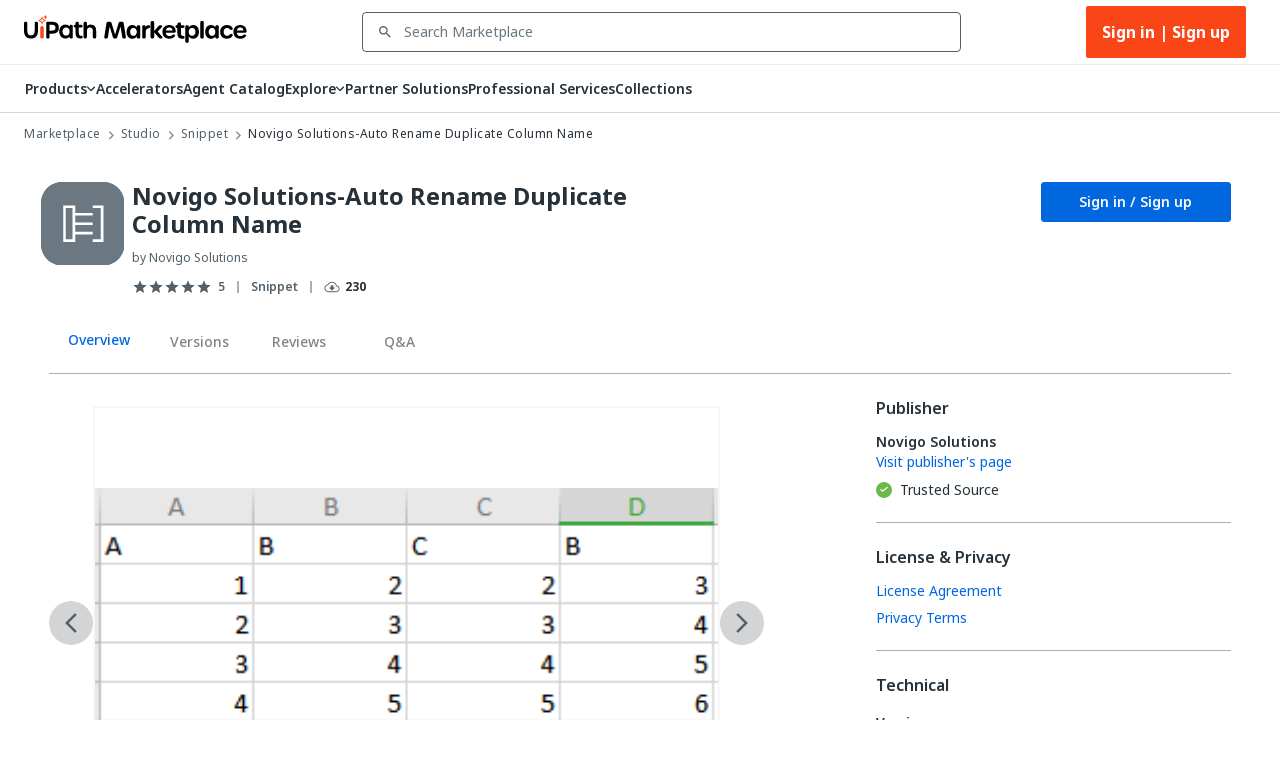

--- FILE ---
content_type: application/javascript; charset=UTF-8
request_url: https://marketplace.uipath.com/_next/static/chunks/98-4f128392c06b3677.js
body_size: 6009
content:
"use strict";(self.webpackChunk_N_E=self.webpackChunk_N_E||[]).push([[98],{56983:function(e,n,t){t.d(n,{A7:function(){return _},SR:function(){return o},j6:function(){return l},kP:function(){return d},qP:function(){return s},wS:function(){return f},xB:function(){return c},zt:function(){return u}});var r=t(39769),i=t(84268),a=t(11821);let o={linkTextTranslationKey:"nav_link_marketplace",href:(0,i.cd)()},l={linkTextTranslationKey:"nav_link_applications",href:(0,a.CT)()},u={linkTextTranslationKey:"nav_link_integrations",href:(0,a.gH)()},c=(e,n)=>({linkText:null==n?void 0:n.component_name,href:(0,i.Vw)((null==e?void 0:e.component_slug)||"")}),s=e=>({linkText:e.title,href:(0,a.zQ)(e.cms_page_slug||"")}),_=e=>({linkText:e.title,href:(0,a.jM)(e.cms_page_slug||"")}),d=e=>({linkTextTranslationKey:(0,r.CP)(e)?"nav_link_vendors":"nav_link_organizations",href:(0,i.cd)()}),f=e=>({linkText:null==e?void 0:e.company_name,href:(0,i.$U)((null==e?void 0:e.company_slug)||"")})},20098:function(e,n,t){t.d(n,{oI:function(){return m},Uu:function(){return W},JV:function(){return ed},x1:function(){return R},Dq:function(){return B},hB:function(){return X},oB:function(){return o},hf:function(){return b},dU:function(){return d},Mj:function(){return eh},yj:function(){return y},e7:function(){return T},Nm:function(){return x},XI:function(){return g},YB:function(){return S},vx:function(){return F},mt:function(){return $},BD:function(){return J},pU:function(){return f},Cu:function(){return l},gh:function(){return A},nI:function(){return G},as:function(){return Y},cX:function(){return v},C_:function(){return es},yl:function(){return ey},AM:function(){return U},TI:function(){return V},gG:function(){return I},gt:function(){return D},_0:function(){return s},K1:function(){return _},kU:function(){return u},Sb:function(){return H},bm:function(){return c},rs:function(){return k},A5:function(){return E},gb:function(){return en},_H:function(){return L},Pg:function(){return Q},E2:function(){return ee},Q2:function(){return el},G0:function(){return eo},Ul:function(){return p},bj:function(){return C},Nj:function(){return e_},Zc:function(){return h},y0:function(){return ef},Fi:function(){return ep},$C:function(){return et},HW:function(){return ek},IK:function(){return z},uh:function(){return ev}});var r=t(84268),i=t(56983);let a={linkTextTranslationKey:"nav_link_admin_console",href:"#"},o=[i.SR,a,{linkTextTranslationKey:"nav_link_cms",href:(0,r.dB)()},{linkTextTranslationKey:"nav_link_cms_manage_collections",href:(0,r.dB)()},{linkTextTranslationKey:"nav_link_cms_create_collection",href:(0,r.dB)()}],l=[i.SR,a,{linkTextTranslationKey:"nav_link_cms",href:(0,r.dB)()},{linkTextTranslationKey:"nav_link_cms_manage_collections",href:(0,r.dB)()},{linkTextTranslationKey:"nav_link_cms_edit_collection",href:(0,r.dB)()}],u=[i.SR,a,{linkTextTranslationKey:"nav_link_cms",href:(0,r.dB)()},{linkTextTranslationKey:"nav_link_cms_manage_collections",href:(0,r.dB)()}],c=[i.SR,a,{linkTextTranslationKey:"nav_link_cms",href:(0,r.$D)()},{linkTextTranslationKey:"nav_link_cms_marketplace_apps",href:(0,r.$D)()}],s=[i.SR,a,{linkTextTranslationKey:"nav_link_cms_pages",href:(0,r.Vr)()}],_=[i.SR,a,{linkTextTranslationKey:"nav_link_cms_testimonials",href:(0,r.Xk)()}],d=[i.SR,a,{linkTextTranslationKey:"nav_link_cms_pages",href:(0,r.Vr)()},{linkTextTranslationKey:"nav_link_create_cms_content_page",href:(0,r.Vr)()}],f=[i.SR,a,{linkTextTranslationKey:"nav_link_cms_pages",href:(0,r.Vr)()},{linkTextTranslationKey:"nav_link_edit_cms_content_page",href:(0,r.Vr)()}],y=[i.SR,a,{linkTextTranslationKey:"nav_link_cms_testimonials",href:(0,r.Xk)()},{linkTextTranslationKey:"nav_link_create_testimonial",href:(0,r.Xk)()}],v=[i.SR,a,{linkTextTranslationKey:"nav_link_cms_testimonials",href:(0,r.Xk)()},{linkTextTranslationKey:"nav_link_edit_testimonial",href:(0,r.Xk)()}],k=[i.SR,a,{linkTextTranslationKey:"nav_link_cms",href:(0,r.Fx)()},{linkTextTranslationKey:"nav_link_cms_banners",href:(0,r.Fx)()}],p=[i.SR,a,{linkTextTranslationKey:"nav_link_cms",href:(0,r.ye)()},{linkTextTranslationKey:"nav_link_cms_tax_exemptions",href:(0,r.ye)()}],h=[i.SR,a,{linkTextTranslationKey:"nav_link_users",href:(0,r.pw)()}],m=[i.SR,a,{linkTextTranslationKey:"nav_link_abuse_reports",href:(0,r.JT)()}],T=[i.SR,a,{linkTextTranslationKey:"nav_link_curate_component_free",href:(0,r.hk)()}],g=[i.SR,a,{linkTextTranslationKey:"nav_link_curate_component_paid",href:(0,r.Cd)()}],x=[i.SR,a,{linkTextTranslationKey:"nav_link_curate_publishers",href:(0,r.Rl)()}],S=[i.SR,a,{linkTextTranslationKey:"nav_link_curate_vendors",href:(0,r.MF)()}],b=[i.SR,a];var K=t(46108);let R=[i.SR,{linkTextTranslationKey:"nav_link_collections",href:(0,r.L4)()},{linkTextTranslationKey:"nav_link_collections_overview",href:(0,r.L4)()}],B=e=>[i.SR,{linkTextTranslationKey:"nav_link_collections",href:(0,r.L4)()},{linkText:(0,K.k)(e).title,href:(0,r.vg)(e)}];var O=t(86677),j=t(61106),P=t(84927),w=t(89498),M=t(78102);let C=[i.SR,{linkTextTranslationKey:"nav_link_create_new_listing",href:(0,r.Gq)()}],A=[i.SR,{linkTextTranslationKey:"nav_link_edit_listing",href:(0,r.Gq)()}],D=(e,n,t,a)=>{var o,l,u;let c="".concat(M.ih.Category,"=").concat(null==e?void 0:null===(o=e.type)||void 0===o?void 0:o.component_type_id),s="".concat(M.e5,"=").concat((0,j.O2)(e.component_type_id)),_=(0,j.O2)(e.component_type_id);return[i.SR,{linkText:n(w.mz[e.component_type_id]||(null===(l=e.component_type_id)||void 0===l?void 0:l.toString())),href:"".concat((0,r.Vl)(),"/").concat(_)},{linkText:t("".concat(Number(null==e?void 0:null===(u=e.type)||void 0===u?void 0:u.component_type_id))),href:"".concat((0,r.Vl)(),"/").concat(_,"?").concat(s,"&").concat(c)},(0,i.xB)(e,a)]},N=(e,n)=>{var t;let r=(0,P.sB)(M.ih.Category,n);return""===r?"":e("".concat((null===(t=M.UL.find(e=>e.value==r))||void 0===t?void 0:t.titleTranslationKey)||r.toString()))},q=e=>{let n=(0,P.sB)(M.ih.Applications,e);return(Array.isArray(n)?n[0]:n)||""},V=(e,n)=>{var t,a;let o="".concat(M.ih.Category,"=").concat(null===(t=M.UL.find(e=>e.value==(0,P.sB)(M.ih.Category,n)))||void 0===t?void 0:t.value),l=(0,O.useRouter)().query.productType,u="".concat(M.e5,"=").concat(l);return[i.SR,{linkText:e((null===(a=M.KF.find(e=>e.value==(0,P.sB)(M.ih.WorksWith,n)))||void 0===a?void 0:a.titleTranslationKey)||(0,P.sB)(M.ih.WorksWith,n).toString()),href:"".concat((0,r.Vl)(),"/").concat(l)},{linkText:N(e,n),href:"".concat((0,r.Vl)(),"/").concat(l,"?").concat(u,"&").concat(o)},{linkText:q(n),href:"".concat((0,r.Vl)(),"?versions.used_apps.tag_name=").concat((0,P.sB)(M.ih.Applications,n))}]},I=(e,n)=>{var t,a,o;let l="".concat(M.ih.WorksWith,"=").concat(null===(t=M.KF.find(e=>e.value==(0,P.sB)(M.ih.WorksWith,n)))||void 0===t?void 0:t.value),u="".concat(M.ih.Category,"=").concat(null===(a=M.UL.find(e=>e.value==(0,P.sB)(M.ih.Category,n)))||void 0===a?void 0:a.value);return[i.SR,{linkText:e("search_results"),href:"".concat((0,r.Tt)(),"?query=").concat(n.query)},{linkText:e((null===(o=M.KF.find(e=>e.value==(0,P.sB)(M.ih.WorksWith,n)))||void 0===o?void 0:o.titleTranslationKey)||(0,P.sB)(M.ih.WorksWith,n).toString()),href:"".concat((0,r.Tt)(),"?query=").concat(n.query,"&").concat(l)},{linkText:N(e,n),href:"".concat((0,r.Tt)(),"?query=").concat(n.query,"&").concat(l,"&").concat(u)},{linkText:q(n),href:"".concat((0,r.Vl)(),"?versions.used_apps.tag_name=").concat((0,P.sB)(M.ih.Applications,n))}]},$=[i.SR,{linkTextTranslationKey:"nav_link_customer_downloads",href:(0,r.nu)()}],E=(e,n)=>{let t=(0,j.O2)(n);return[i.SR,{linkText:e(w.mz[n]||(null==n?void 0:n.toString())),href:"".concat((0,r.Vl)(),"/").concat(t)},{linkTextTranslationKey:"nav_link_order_preview",href:(0,r.cd)()}]},F=(e,n)=>[i.SR,{linkTextTranslationKey:"nav_link_customers",href:(0,r.ev)(e)},{linkText:n.customer_name,href:(0,r.Bs)(n.customer_record_id)}],U=[i.SR,{linkTextTranslationKey:"nav_link_pending_quote_mapping",href:(0,r.cd)()}],W=[i.SR,{linkTextTranslationKey:"nav_link_publisher_create",href:(0,r.Sb)()}],L=[i.SR,{linkTextTranslationKey:"nav_link_publisher_awaiting_approval",href:(0,r.vR)()}],z=[i.SR,{linkTextTranslationKey:"nav_link_vendor_thank_you",href:(0,r.pf)()}],H=e=>[i.SR,(0,i.kP)(e),(0,i.wS)(e)],X=e=>[i.SR,(0,i.kP)(e),(0,i.wS)(e)],G=e=>[i.SR,(0,i.kP)(e),(0,i.wS)(e)],Q=(e,n)=>[i.SR,(0,i.kP)(n),{linkText:e,href:(0,r.cd)()}];var Z=t(2979);let J=[i.SR,{linkTextTranslationKey:"nav_link_buyer_quote_requests",href:(0,r.jO)()}],Y=e=>[i.SR,{linkTextTranslationKey:"nav_link_buyer_quote_requests_create",href:(0,r.Ll)(e)}],ee=e=>[i.SR,{linkTextTranslationKey:"nav_link_buyer_quote_requests",href:(0,r.jO)()},{linkText:(0,Z.getQuoteDisplayId)(e),href:(0,r.WM)(e)}],en=e=>[i.SR,{linkTextTranslationKey:"nav_link_buyer_quote_requests",href:(0,r.jO)()},{linkText:(0,Z.getQuoteDisplayId)(e),href:(0,r.em)(e)}],et=[i.SR,{linkTextTranslationKey:"nav_link_vendor_quote_requests",href:(0,r.cd)()}];var er=t(76183),ei=t(31367);let ea=(e,n)=>{switch(e){case er.OD.Curator:return(0,r.uC)();case er.OD.Vendor:return n?(0,r.d6)(n):"";case er.OD.Customer:return(0,r.E0)()}},eo=e=>[i.SR,{linkText:e.orderId,href:(0,ei.e)(e.orderRecordId)},{linkTextTranslationKey:"nav_link_subscription",href:ea(e.viewer,e.vendorCompanyId)}],el=(e,n)=>[i.SR,{linkTextTranslationKey:"nav_link_subscriptions",href:ea(e,n)}],eu={linkTextTranslationKey:"nav_link_people",href:(0,r.cd)()},ec=e=>({linkText:null==e?void 0:e.user_full_name,href:(0,r.jC)((null==e?void 0:e.user_slug)||"")}),es=e=>[i.SR,eu,ec(e)],e_=e=>[i.SR,eu,ec(e)],ed=[i.SR,{linkTextTranslationKey:"nav_link_vendor_create",href:(0,r.WH)()}],ef=[i.SR,{linkTextTranslationKey:"nav_link_vendor_awaiting_approval",href:(0,r.t1)()}],ey=e=>[i.SR,(0,i.wS)(e)],ev=e=>[i.SR,(0,i.wS)(e),{linkTextTranslationKey:"nav_link_vendor_uploads",href:(0,r.zO)(e.company_id)}],ek=e=>[i.SR,(0,i.wS)(e),{linkTextTranslationKey:"nav_link_vendor_taxes",href:(0,r.OB)(e.company_id)}],ep=e=>[i.SR,{linkTextTranslationKey:"nav_link_vendor_customers",href:(0,r.ev)(e)}],eh=[i.SR,{linkTextTranslationKey:"nav_link_vendor_create_new_quote",href:(0,r.VO)()}]},46108:function(e,n,t){t.d(n,{k:function(){return i}});var r=t(62017);function i(e){var n,t,i;let a=arguments.length>1&&void 0!==arguments[1]?arguments[1]:r.ZP.EN,o=(null==e?void 0:null===(n=e.category_translations)||void 0===n?void 0:n.find(e=>e.language_iso_code==a))||(null==e?void 0:null===(t=e.category_translations)||void 0===t?void 0:t.find(e=>e.language_iso_code==r.ZP.EN))||(null===(i=e.category_translations)||void 0===i?void 0:i[0]);return{title:(null==o?void 0:o.category_title)||"",description:(null==o?void 0:o.category_description)||"",summary:(null==o?void 0:o.category_summary)||"",category_meta_title:(null==o?void 0:o.category_meta_title)||"",category_meta_description:(null==o?void 0:o.category_meta_description)||"",category_meta_keywords:(null==o?void 0:o.category_meta_keywords)||""}}},84927:function(e,n,t){t.d(n,{IE:function(){return _},Sv:function(){return u},Xi:function(){return c},dV:function(){return y},iO:function(){return s},if:function(){return v},r1:function(){return d},sB:function(){return f},zU:function(){return k}});var r=t(61496),i=t(78102),a=t(84268),o=t(32030),l=t(48216);function u(e){if(e.includes(a.NX)){let n=e.split("".concat(a.NX,"/"));if(n[1])return n[1].split("/")[0].split("?")[0]}}let c=(e,n)=>{let{query:t,asPath:c}=e,_=(0,l.JD)(e.pathname)?(0,a.Vl)():(0,l.bf)(e.pathname.slice(1),void 0),d=u(c);if(d&&(t[i.e5]=d),n.key!==i.gB&&s(e,{key:i.gB,value:"",type:o.N.SingleValue}),n.key===i.ih.WorksWith&&Object.values(r.ComponentCompatibleProductIds).includes(n.value)&&delete t[i.ih.Category],""===n.value)s(e,n);else if(n.type===o.N.MultiValue){let e;(e=null===t[n.key]||void 0===t[n.key]?[]:Array.isArray(t[n.key])?t[n.key]:[t[n.key]]).push(n.value),t[n.key]=e}else t[n.key]=n.value;e.push({pathname:_,query:t},void 0,{shallow:!0})},s=(e,n)=>{let{query:t,pathname:r,asPath:a}=e,c=u(a);c&&(t[i.e5]=c),t[n.key]&&(n.type===o.N.MultiValue&&Array.isArray(t[n.key])&&t[n.key].length>1?t[n.key]=t[n.key].filter(e=>e!==n.value):delete t[n.key],e.push({pathname:(0,l.bf)(r.slice(1),void 0),query:t},void 0,{shallow:!0}))},_=(e,n)=>{let t=n[e.key];return Array.isArray(t)?t.includes(e.value):t==e.value},d=(e,n)=>null!=n[e.key],f=(e,n)=>null!==n[e]&&void 0!==n[e]?n[e]:"",y=(e,n)=>{let t=[];for(let[r,i]of Object.entries(n))Object.values(e).forEach(e=>{let n;Array.isArray(i)?i.forEach(i=>{(n=null==e?void 0:e.find(e=>e.key===r&&e.value===i))&&t.push(n)}):(n=null==e?void 0:e.find(e=>e.key===r&&e.value===i))&&t.push(n)});return t};function v(e,n,t,r){return r&&r[n]?r[n].map(n=>({key:e,value:n[t],titleTranslationKey:n[t],type:o.N.MultiValue})):[]}function k(e){return"string"==typeof e.page&&parseInt(e.page)||1}},77248:function(e,n){Object.defineProperty(n,"__esModule",{value:!0}),n.formatBytes=n.ByteSizes=void 0,n.ByteSizes=["Bytes","KB","MB","GB","TB","PB","EB","ZB","YB"],n.formatBytes=(e,t=2)=>{if(0===e)return"0 Bytes";let r=Math.floor(Math.log(e)/Math.log(1024));return parseFloat((e/Math.pow(1024,r)).toFixed(t<0?0:t))+" "+n.ByteSizes[r]}},5799:function(e,n){Object.defineProperty(n,"__esModule",{value:!0}),n.getBoolean=n.getNumber=void 0,n.getNumber=e=>parseInt(e),n.getBoolean=e=>!!e},26986:function(e,n,t){Object.defineProperty(n,"__esModule",{value:!0}),n.getExperimentParams=void 0;let r=t(61496);async function i(e,n,t,i){let{userIdentifier:a,userAgent:o}=e,l={};for(let e of Object.values(r.Experiments[n]))l[e.parameterName]=e.defaultValue;try{let e=await t.get(`/experiments/${n}`,{params:{userIdentifier:a},headers:{"User-Agent":o||""},timeout:i||500});for(let[n,t]of Object.entries(e.data.data))n in l&&(l[n]=t)}catch(e){console.error(`Failed to fetch experiment params for ${n}: ${e.message||"N/A"}`)}return l}n.getExperimentParams=i},70200:function(e,n){Object.defineProperty(n,"__esModule",{value:!0}),n.cleanFileName=void 0,n.cleanFileName=e=>"string"==typeof e?e.replace(/\-\[MIGRATION.+MIGRATION\]/g,""):e},91234:function(e,n){Object.defineProperty(n,"__esModule",{value:!0}),n.extractErrorMessage=void 0,n.extractErrorMessage=e=>{var n;let t=null==e?void 0:e.message,r=null===(n=null==e?void 0:e.response)||void 0===n?void 0:n.data,i=null==r?void 0:r.message;return t||i}},2979:function(e,n,t){var r=this&&this.__createBinding||(Object.create?function(e,n,t,r){void 0===r&&(r=t);var i=Object.getOwnPropertyDescriptor(n,t);(!i||("get"in i?!n.__esModule:i.writable||i.configurable))&&(i={enumerable:!0,get:function(){return n[t]}}),Object.defineProperty(e,r,i)}:function(e,n,t,r){void 0===r&&(r=t),e[r]=n[t]}),i=this&&this.__exportStar||function(e,n){for(var t in e)"default"===t||Object.prototype.hasOwnProperty.call(n,t)||r(n,e,t)};Object.defineProperty(n,"__esModule",{value:!0}),i(t(77248),n),i(t(5799),n),i(t(26986),n),i(t(70200),n),i(t(91234),n),i(t(38581),n),i(t(30676),n),i(t(48885),n),i(t(45904),n),i(t(90286),n),i(t(2583),n),i(t(60626),n),i(t(59871),n)},38581:function(e,n,t){var r=t(14284),i=this&&this.__importDefault||function(e){return e&&e.__esModule?e:{default:e}};Object.defineProperty(n,"__esModule",{value:!0}),n.formatLocationPublicAddress=n.getLocationComponents=n.getLocationFromPlaceId=void 0;let a=i(t(48889)),o=t(15913),l=()=>r.env.GOOGLE_MAPS_API_KEY,u=async(e,n)=>{let t=`https://maps.googleapis.com/maps/api/place/details/json?placeid=${e}&key=${n||l()}`;return(await a.default.get(t)).data.result};n.getLocationFromPlaceId=u;let c=(e,n)=>e.find(e=>e.types.includes(n));n.getLocationComponents=e=>{var n;if(!e)return{city:"",state:"",country:"",postalCode:"",streetAddress:""};let{address_components:t}=e,r=c(t,o.AddressComponentTypes.City),i=c(t,o.AddressComponentTypes.State),a=c(t,o.AddressComponentTypes.Country),l=c(t,o.AddressComponentTypes.PostalCode),u=(null===(n=e.adr_address.replace(/[\u{0080}-\u{FFFF}]/gu,"").match(/street-address">(.+?)<\/span>/))||void 0===n?void 0:n[1])||"",s=(null==a?void 0:a.short_name)||"",_="US"===s&&(null==i?void 0:i.short_name)||"";return{city:(null==r?void 0:r.short_name)||"",state:_,country:s,postalCode:(null==l?void 0:l.short_name)||"",streetAddress:u}},n.formatLocationPublicAddress=e=>{let{city:t,state:r,country:i}=(0,n.getLocationComponents)(e);return"US"===i?`${t}, ${r}`:`${t}, ${i}`}},30676:function(e,n,t){Object.defineProperty(n,"__esModule",{value:!0}),n.markdownToHTML=n.markdownToTxt=void 0;let r=t(18335),i=t(2583),a=e=>e+"\n\n",o=e=>e+"\n",l=e=>e,u=()=>"\n",c=()=>"",s={code:e=>(0,i.escape)(e)+"\n\n",blockquote:a,html:c,heading:a,hr:u,list:e=>a(e.trim()),listitem:o,checkbox:c,paragraph:a,table:(e,n)=>o(e+n),tablerow:e=>o(e.trim()),tablecell:e=>e+" ",strong:l,em:l,codespan:l,br:u,del:l,link:(e,n,t)=>t,image:(e,n,t)=>t,text:l,options:{}},_=new r.Renderer;_.link=(e,n,t)=>r.marked.Renderer.prototype.link.call(this,e,n,t).replace("<a","<a target='_blank' "),n.markdownToTxt=function(e){let n=(0,r.marked)(e,{gfm:!1,breaks:!0,async:!1,renderer:s});return(0,i.unescape)(n).trim()},n.markdownToHTML=e=>(0,r.marked)(e,{gfm:!1,breaks:!0,async:!1,renderer:_})},48885:function(e,n){var t,r;Object.defineProperty(n,"__esModule",{value:!0}),n.roundToN=n.Round=void 0,(r=t||(n.Round=t={}))[r.UP=0]="UP",r[r.DOWN=1]="DOWN",r[r.STANDARD=2]="STANDARD",n.roundToN=function(e,n,r=t.STANDARD){switch(r){case t.UP:return+(Math.ceil(+`${e}e+${n}`)+`e-${n}`);case t.DOWN:return+(Math.floor(+`${e}e+${n}`)+`e-${n}`);default:return+(Math.round(+`${e}e+${n}`)+`e-${n}`)}}},45904:function(e,n){Object.defineProperty(n,"__esModule",{value:!0}),n.hasKeyValue=n.getEnumKeyByValue=n.formatDataDictionary=n.restrictFields=void 0,n.restrictFields=(e,n)=>e.reduce((e,n)=>{let{[n]:t,...r}=e;return r},n),n.formatDataDictionary=(e,n)=>{if(!e||0===n.length)return;let t=new Set(n);Object.keys(e).forEach(n=>{t.has(n)||delete e[n]})},n.getEnumKeyByValue=function(e,n){let t=Object.keys(e).filter(t=>e[t]==n);return t.length>0?t[0]:""},n.hasKeyValue=function e(n,t){let r=Object.keys(t)[0],i=t[r],a=!1;if(n.hasOwnProperty(r)){if(i&&i.asymmetricMatch)try{expect(n[r]).toEqual(i),a=!0}catch(e){}else if("object"==typeof i&&null!==i)try{expect(n[r]).toEqual(i),a=!0}catch(e){}else n[r]===i&&(a=!0)}if(a)return!0;for(let r=0;r<Object.keys(n).length;r++)if("object"==typeof n[Object.keys(n)[r]]&&e(n[Object.keys(n)[r]],t))return!0;return!1}},90286:function(e,n,t){Object.defineProperty(n,"__esModule",{value:!0}),n.getProrationFactor=n.getQuoteDisplayId=void 0;let r=t(48885);n.getQuoteDisplayId=function(e,n=10,t="qt_"){return`${t}${String(e).padStart(n,"0")}`},n.getProrationFactor=function(e){if(!e)return 1;var n=new Date().getTime()-e;return(0,r.roundToN)(1-Math.ceil(n/1e3/60/60/24)/365,2)}},2583:function(e,n,t){var r=t(22241).Buffer,i=this&&this.__importDefault||function(e){return e&&e.__esModule?e:{default:e}};Object.defineProperty(n,"__esModule",{value:!0}),n.unescape=n.escape=n.slugify=n.getRandomString=n.decodeBase64Hash=n.createBase64Hash=n.capitalize=void 0;let a=i(t(90683));n.capitalize=function(e){return e.charAt(0).toUpperCase()+e.slice(1)},n.createBase64Hash=e=>r.from(e).toString("base64"),n.decodeBase64Hash=e=>r.from(e,"base64").toString("ascii"),n.getRandomString=()=>Math.random().toString(36).substring(2,15)+Math.random().toString(36).substring(2,15),n.slugify=function(e,t=!1,r=!1){let i="\xe0\xe1\xe4\xe2\xe3\xe5ă\xe6ą\xe7ćčđď\xe8\xe9ěė\xeb\xeaęǵḧ\xec\xed\xef\xeeįłḿǹńň\xf1\xf2\xf3\xf6\xf4œ\xf8ṕŕř\xdfśšșťț\xf9\xfa\xfc\xfbǘůűūųẃẍ\xff\xfdźžż\xb7/_,:;";if(e&&e.length>0&&!t){let n=e.toString().trim().toLowerCase().split(" ").join("-").split("").map(e=>i.includes(e)?"aaaaaaaaacccddeeeeeeeghiiiiilmnnnnooooooprrssssttuuuuuuuuuwxyyzzz------".charAt(i.indexOf(e)):e).join("").split("&").join("-and-").split("-").filter(e=>""!==e).join("-");if(r||(n=n.replace(/[^\w\-]+/g,"")),n.length>0&&isNaN(Number(n)))return(0,a.default)(n)}return(0,n.getRandomString)()};let o={"&":"&amp;","<":"&lt;",">":"&gt;",'"':"&quot;","'":"&#39;"},l=Object.entries(o).reduce((e,[n,t])=>(e[t]=n,e),{}),u=/&(?:amp|lt|gt|quot|#39);/g,c=/[&<>"']/g;n.escape=function(e){return e.replace(c,e=>o[e])},n.unescape=function(e){return e.replace(u,e=>l[e])}},60626:function(e,n){Object.defineProperty(n,"__esModule",{value:!0}),n.datePlusDays=n.incrementDateByHour=n.timestamp=n.epoch=void 0,n.epoch=()=>new Date().getTime(),n.timestamp=()=>new Date,n.incrementDateByHour=(e,t)=>{let r=t||(0,n.timestamp)();return r.setHours(r.getHours()+e),r},n.datePlusDays=(e,n)=>{let t=n||new Date;return t.setDate(t.getDate()+e),t}},15913:function(e,n){var t,r;Object.defineProperty(n,"__esModule",{value:!0}),n.AddressComponentTypes=void 0,(r=t||(n.AddressComponentTypes=t={})).City="locality",r.State="administrative_area_level_1",r.Country="country",r.PostalCode="postal_code",r.StreetNumber="street_number",r.Route="route"},59871:function(e,n,t){var r=this&&this.__importDefault||function(e){return e&&e.__esModule?e:{default:e}};Object.defineProperty(n,"__esModule",{value:!0}),n.sanitizeUrl=void 0;let i=r(t(55497)),a=/[^\x20-\x7E]/gim,o={protocols:["http","https"],require_tld:!0,require_protocol:!0,require_valid_protocol:!0};n.sanitizeUrl=function(e){return e&&i.default.isURL(e,o)?e.replace(a,"").trim():""}}}]);